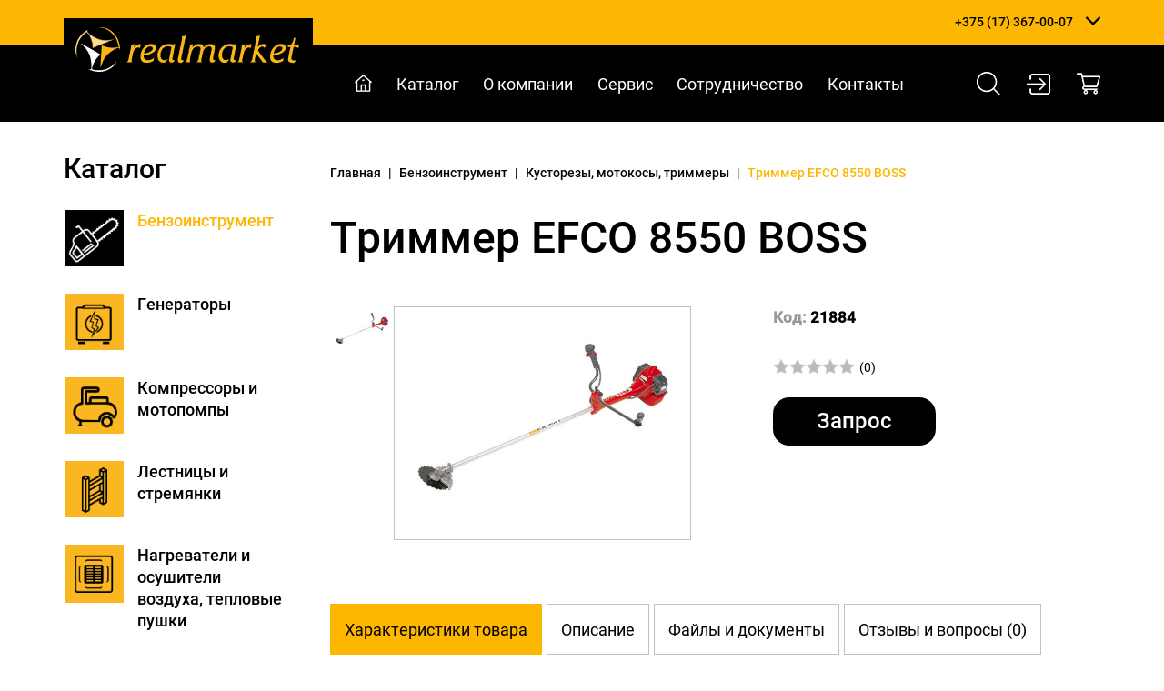

--- FILE ---
content_type: text/html; charset=utf-8
request_url: https://realmarket.by/benzoinstrument/kustorezyi-motokosyi-trimmeryi/trimmer-efco-8550-boss
body_size: 11526
content:
<!DOCTYPE html>


<html lang="ru" xmlns="http://www.w3.org/1999/xhtml" xml:lang="ru">
  <head>
    <title>
    
    Триммер EFCO 8550 BOSS - Realmarket.by
    
    </title>
    <meta http-equiv="Content-Type" content="text/html; charset=utf-8" />
    <meta name="Description" content=""/>
    <meta name="Keywords" content=""/>
    <meta name="viewport" content="width=device-width, initial-scale=1, maximum-scale=1, user-scalable=yes" />
    <link rel="shortcut icon" href="/static/images/favicon.ico" type="image/x-icon" />
    

    
    
    <link rel="stylesheet" href="/static/css/main.css?1671643802.0" />

    
    
    
    
    
    
    
    
    
    
    
    
    
    
    
    
    
    <meta name="yandex-verification" content="5e0aa42ba5b70cd5" />
    
    
    
    
    
    

    

  </head>
  <body class="page__inner page__catitem">

      <div class="head">
        
<div class="block__head">
  <div class="block__head__wrapper">
  
    
<div class="block__head__mobile_menu">
  <div class="block__head__mobile_menu__wrapper">
  
    <div class="block__head__mobile_menu__button"></div>

  </div>
</div>

    
<div class="block__head__logo">
  <div class="block__head__logo__wrapper">
  
    <a href="/" title="Realmarket.by" class="block__head__logo__link">
        <img src="/files/page/1/logo-realmarket.png" alt="">
    </a>

  </div>
</div>

    
<div class="block__head__phones">
  <div class="block__head__phones__wrapper">
  
    
        
    <div class="block__head__phones__items">
        <div class="block__head__phones__items__wrapper">
            
            <div class="block__head__phones__item">
                <a href="tel:+375173670007">+375 (17) 367-00-07</a>
            </div>
            
    
        
            <div class="block__head__phones__item">
                <a href="tel:+375296085656">+375 (29) 608-56-56</a>
            </div>
            
    
        
            <div class="block__head__phones__item">
                <a href="tel:+375295253575">+375 (29) 525-35-75</a>
            </div>
            

                
            <div class="block__head__phones__item">
                <a href="mailto:info@realmarket.by">info@realmarket.by</a>
            </div>
                

        </div>
    </div>
        
    

  </div>
</div>

    
<div class="block__head__tools">
  <div class="block__head__tools__wrapper">
  
    <div class="block__head__tools__items">
        <div class="block__head__tools__item">

            <a href="/search" class="icon__search" title="Искать" role='modal_open' modal="modal__search"></a>
        </div>
        <div class="block__head__tools__item">
            
            <a href="/users/login/" class="block__head__tools__user__login__link icon__login" title="Вход в личный кабинет"></a>
            
<div class="block__head__user_login_form">
  <div class="block__head__user_login_form__wrapper">
  
    <form action="/users/login/" method="post" class="header-login-form form" >
        <div class="triangle"></div>
        <input type="hidden" name="next" value="/benzoinstrument/kustorezyi-motokosyi-trimmeryi/trimmer-efco-8550-boss">
        <input type='hidden' name='csrfmiddlewaretoken' value='U7rxiQCBmuj0zXWA7h9fhT3kK3uufXeW7kMFWufyIyfJgd5tR1bRKttZ1KHDcw3J' />
        <div class="form-group">
            <label class="required" for="id_username">УНП (логин)</label>
            <input id="id_username" maxlength="254" name="username" type="text" placeholder="" required="required"/>
        </div>
        <div class="form-group">
            <label class=" required" for="id_password">Пароль</label>
            <input id="id_password" name="password" type="password" placeholder="" required="required"/>
        </div>
        <div class="form-group block__head__user_login_form__register_login">
            <a href="/users/register/" class="block__head__user_login_form__register__link">Регистрация</a>
            <button type="submit" class="btn btn-primary block__head__user_login_form__login__button">Войти</button>
        </div>
    </form>

  </div>
</div>

            
        </div>
        <div class="block__head__tools__item">
            <div class="block__head__tools__item__shopcart">
                <a href="/shopcart" class="icon__shopcart" title="Корзина"></a>
                <div class="block__head__tools__item__shopcart__count">
                    0
                </div>
            </div>
        </div>
    </div>

  </div>
</div>


  </div>
</div>

        
<div class="block__head_2">
  <div class="block__head_2__wrapper">
  
    

    
    
    
        
<div class="block__head__menu">
  <div class="block__head__menu__wrapper">
  
    <div class="block__head__menu__items">
    
        <div class="block__head__menu__item" data-id="2">
            <a href="/" class="block__head__menu__link block__head__menu__link__start_page" data-id="2" title="Главная">
                Главная
            </a>
        </div>
    
        <div class="block__head__menu__item" data-id="3">
            <a href="/katalog" class="block__head__menu__link block__head__menu__link__catalog" data-id="3" title="Каталог">
                Каталог
            </a>
        </div>
    
        <div class="block__head__menu__item" data-id="4">
            <a href="/o-kompanii" class="block__head__menu__link block__head__menu__link__about" data-id="4" title="О компании">
                О компании
            </a>
        </div>
    
        <div class="block__head__menu__item" data-id="5">
            <a href="/servis" class="block__head__menu__link block__head__menu__link__page" data-id="5" title="Сервис">
                Сервис
            </a>
        </div>
    
        <div class="block__head__menu__item" data-id="6">
            <a href="/sotrudnichestvo" class="block__head__menu__link block__head__menu__link__page" data-id="6" title="Сотрудничество">
                Сотрудничество
            </a>
        </div>
    
        <div class="block__head__menu__item" data-id="7">
            <a href="/kontakty" class="block__head__menu__link block__head__menu__link__contact" data-id="7" title="Контакты">
                Контакты
            </a>
        </div>
    
    </div>

  </div>
</div>

    
    


    
<div class="block__head__tools">
  <div class="block__head__tools__wrapper">
  
    <div class="block__head__tools__items">
        <div class="block__head__tools__item">

            <a href="/search" class="icon__search" title="Искать" role='modal_open' modal="modal__search"></a>
        </div>
        <div class="block__head__tools__item">
            
            <a href="/users/login/" class="block__head__tools__user__login__link icon__login" title="Вход в личный кабинет"></a>
            
<div class="block__head__user_login_form">
  <div class="block__head__user_login_form__wrapper">
  
    <form action="/users/login/" method="post" class="header-login-form form" >
        <div class="triangle"></div>
        <input type="hidden" name="next" value="/benzoinstrument/kustorezyi-motokosyi-trimmeryi/trimmer-efco-8550-boss">
        <input type='hidden' name='csrfmiddlewaretoken' value='U7rxiQCBmuj0zXWA7h9fhT3kK3uufXeW7kMFWufyIyfJgd5tR1bRKttZ1KHDcw3J' />
        <div class="form-group">
            <label class="required" for="id_username">УНП (логин)</label>
            <input id="id_username" maxlength="254" name="username" type="text" placeholder="" required="required"/>
        </div>
        <div class="form-group">
            <label class=" required" for="id_password">Пароль</label>
            <input id="id_password" name="password" type="password" placeholder="" required="required"/>
        </div>
        <div class="form-group block__head__user_login_form__register_login">
            <a href="/users/register/" class="block__head__user_login_form__register__link">Регистрация</a>
            <button type="submit" class="btn btn-primary block__head__user_login_form__login__button">Войти</button>
        </div>
    </form>

  </div>
</div>

            
        </div>
        <div class="block__head__tools__item">
            <div class="block__head__tools__item__shopcart">
                <a href="/shopcart" class="icon__shopcart" title="Корзина"></a>
                <div class="block__head__tools__item__shopcart__count">
                    0
                </div>
            </div>
        </div>
    </div>

  </div>
</div>


  </div>
</div>

      </div>

      <div class="main">
        

        
        

    
    
        
<div class="block__categories">
  <div class="block__categories__wrapper">
  
    <div class="block__categories__title">
        <span>Каталог</span>
    </div>
    <div class="block__categories__items">
        <div class="block__categories__items__wrapper">
        
            

            <div class="block__categories__item" data-id="136919">
                <div class="block__categories__item__wrapper" data-id="136919">
                    <a href="/benzoinstrument" class="block__categories__link block__categories__link__catsect" data-id="136919" title="Бензоинструмент">
                        <div class="block__categories__item__image">
                            
                            <img src="/files/page/136919/ico-benzoinstrument.png" />
                            
                            
                            <img src="/files/page/136919/ico-benzoinstrument-hover.png" />
                            
                        </div>
                        <div class="block__categories__item__title">
                        Бензоинструмент
                        </div>
                    </a>
                </div>
            </div>
        
            

            <div class="block__categories__item" data-id="136920">
                <div class="block__categories__item__wrapper" data-id="136920">
                    <a href="/generatoryi" class="block__categories__link block__categories__link__catsect" data-id="136920" title="Генераторы">
                        <div class="block__categories__item__image">
                            
                            <img src="/files/page/136920/ico-generatory.png" />
                            
                            
                            <img src="/files/page/136920/ico-generatory-hover.png" />
                            
                        </div>
                        <div class="block__categories__item__title">
                        Генераторы
                        </div>
                    </a>
                </div>
            </div>
        
            

            <div class="block__categories__item" data-id="136921">
                <div class="block__categories__item__wrapper" data-id="136921">
                    <a href="/kompressoryi-i-motopompyi" class="block__categories__link block__categories__link__catsect" data-id="136921" title="Компрессоры и мотопомпы">
                        <div class="block__categories__item__image">
                            
                            <img src="/files/page/136921/ico-kompressory-i-motopompy.png" />
                            
                            
                            <img src="/files/page/136921/ico-kompressory-i-motopompy-hover.png" />
                            
                        </div>
                        <div class="block__categories__item__title">
                        Компрессоры и мотопомпы
                        </div>
                    </a>
                </div>
            </div>
        
            

            <div class="block__categories__item" data-id="136922">
                <div class="block__categories__item__wrapper" data-id="136922">
                    <a href="/lestnitsyi-i-stremyanki" class="block__categories__link block__categories__link__catsect" data-id="136922" title="Лестницы и стремянки">
                        <div class="block__categories__item__image">
                            
                            <img src="/files/page/136922/ico-lestnitsy-i-stremyanki.png" />
                            
                            
                            <img src="/files/page/136922/ico-lestnitsy-i-stremyanki-hover.png" />
                            
                        </div>
                        <div class="block__categories__item__title">
                        Лестницы и стремянки
                        </div>
                    </a>
                </div>
            </div>
        
            

            <div class="block__categories__item" data-id="136923">
                <div class="block__categories__item__wrapper" data-id="136923">
                    <a href="/nagrevateli-i-osushiteli-vozduha-teplovyie-pushki" class="block__categories__link block__categories__link__catsect" data-id="136923" title="Нагреватели и осушители воздуха, тепловые пушки">
                        <div class="block__categories__item__image">
                            
                            <img src="/files/page/136923/ico-nagrevateli-i-osushiteli-vozduha-teplovyie-pushki.png" />
                            
                            
                            <img src="/files/page/136923/ico-nagrevateli-i-osushiteli-vozduha-teplovyie-pushki-hover.png" />
                            
                        </div>
                        <div class="block__categories__item__title">
                        Нагреватели и осушители воздуха, тепловые пушки
                        </div>
                    </a>
                </div>
            </div>
        
            

            <div class="block__categories__item" data-id="136924">
                <div class="block__categories__item__wrapper" data-id="136924">
                    <a href="/osnastka-i-rashodnyie-materialyi" class="block__categories__link block__categories__link__catsect" data-id="136924" title="Оснастка и расходные материалы">
                        <div class="block__categories__item__image">
                            
                            <img src="/files/page/136924/ico-rashodnyie-materialyi-i-osnastka.png" />
                            
                            
                            <img src="/files/page/136924/ico-rashodnyie-materialyi-i-osnastka-hover.png" />
                            
                        </div>
                        <div class="block__categories__item__title">
                        Оснастка и расходные материалы
                        </div>
                    </a>
                </div>
            </div>
        
            

            <div class="block__categories__item" data-id="136925">
                <div class="block__categories__item__wrapper" data-id="136925">
                    <a href="/pnevmaticheskoe-i-gidravlicheskoe-oborudovanie" class="block__categories__link block__categories__link__catsect" data-id="136925" title="Пневматическое и гидравлическое оборудование">
                        <div class="block__categories__item__image">
                            
                            <img src="/files/page/136925/ico-pnevmaticheskoe-i-gidravlicheskoe-oborudovanie.png" />
                            
                            
                            <img src="/files/page/136925/ico-pnevmaticheskoe-i-gidravlicheskoe-oborudovanie-hover.png" />
                            
                        </div>
                        <div class="block__categories__item__title">
                        Пневматическое и гидравлическое оборудование
                        </div>
                    </a>
                </div>
            </div>
        
            

            <div class="block__categories__item" data-id="136926">
                <div class="block__categories__item__wrapper" data-id="136926">
                    <a href="/ruchnoj-i-stolyarno-slesarnyij-instrument" class="block__categories__link block__categories__link__catsect" data-id="136926" title="Ручной и столярно-слесарный инструмент">
                        <div class="block__categories__item__image">
                            
                            <img src="/files/page/136926/ico-ruchnoj-instrument.png" />
                            
                            
                            <img src="/files/page/136926/ico-ruchnoj-instrument-hover.png" />
                            
                        </div>
                        <div class="block__categories__item__title">
                        Ручной и столярно-слесарный инструмент
                        </div>
                    </a>
                </div>
            </div>
        
            

            <div class="block__categories__item" data-id="136927">
                <div class="block__categories__item__wrapper" data-id="136927">
                    <a href="/svarochnoe-oborudovanie-i-materialyi" class="block__categories__link block__categories__link__catsect" data-id="136927" title="Сварочное оборудование и материалы">
                        <div class="block__categories__item__image">
                            
                            <img src="/files/page/136927/icon-svarka.png" />
                            
                            
                            <img src="/files/page/136927/icon-svarka-hover.png" />
                            
                        </div>
                        <div class="block__categories__item__title">
                        Сварочное оборудование и материалы
                        </div>
                    </a>
                </div>
            </div>
        
            

            <div class="block__categories__item" data-id="136928">
                <div class="block__categories__item__wrapper" data-id="136928">
                    <a href="/sredstva-individualnoj-zaschityi" class="block__categories__link block__categories__link__catsect" data-id="136928" title="Средства индивидуальной защиты">
                        <div class="block__categories__item__image">
                            
                            <img src="/files/page/136928/ico-sredstva-individualnoj-zaschity.png" />
                            
                            
                            <img src="/files/page/136928/ico-sredstva-individualnoj-zaschity-hover.png" />
                            
                        </div>
                        <div class="block__categories__item__title">
                        Средства индивидуальной защиты
                        </div>
                    </a>
                </div>
            </div>
        
            

            <div class="block__categories__item" data-id="136929">
                <div class="block__categories__item__wrapper" data-id="136929">
                    <a href="/stroitelnoe-oborudovanie" class="block__categories__link block__categories__link__catsect" data-id="136929" title="Строительное оборудование">
                        <div class="block__categories__item__image">
                            
                            <img src="/files/page/136929/ico-stroitelnoe-oborudovanie.png" />
                            
                            
                            <img src="/files/page/136929/ico-stroitelnoe-oborudovanie-hover.png" />
                            
                        </div>
                        <div class="block__categories__item__title">
                        Строительное оборудование
                        </div>
                    </a>
                </div>
            </div>
        
            

            <div class="block__categories__item" data-id="136930">
                <div class="block__categories__item__wrapper" data-id="136930">
                    <a href="/elektroinstrument" class="block__categories__link block__categories__link__catsect" data-id="136930" title="Электроинструмент">
                        <div class="block__categories__item__image">
                            
                            <img src="/files/page/136930/ico-elektroinstrument.png" />
                            
                            
                            <img src="/files/page/136930/ico-elektroinstrument-hover.png" />
                            
                        </div>
                        <div class="block__categories__item__title">
                        Электроинструмент
                        </div>
                    </a>
                </div>
            </div>
        
        </div>
    </div>

  </div>
</div>

    


        

        

        

        
          
<div class="block__breadcrumbs">
  <div class="block__breadcrumbs__wrapper">
  

    <div class="block__breadcrumbs__items" itemscope itemtype="https://schema.org/BreadcrumbList">
        <div class="block__breadcrumbs__items__wrapper">
            <div class="block__breadcrumbs__item" itemprop="itemListElement" itemscope itemtype="https://schema.org/ListItem">
                <a href="/" title="Главная" itemprop="item">
                    <span itemprop="name">Главная</span>
                    <meta itemprop="position" content="1" />
                </a>
            </div>
            
            <div class="block__breadcrumbs__delimiter">
                |
            </div>
            
        
            <div class="block__breadcrumbs__item" itemprop="itemListElement" itemscope itemtype="https://schema.org/ListItem">
                <a href="/benzoinstrument" title="Бензоинструмент" itemprop="item">
                    <span itemprop="name">Бензоинструмент</span>
                    <meta itemprop="position" content="2" />
                </a>
            </div>
            
            <div class="block__breadcrumbs__delimiter">
                |
            </div>
            
        
            <div class="block__breadcrumbs__item" itemprop="itemListElement" itemscope itemtype="https://schema.org/ListItem">
                <a href="/benzoinstrument/kustorezyi-motokosyi-trimmeryi" title="Кусторезы, мотокосы, триммеры" itemprop="item">
                    <span itemprop="name">Кусторезы, мотокосы, триммеры</span>
                    <meta itemprop="position" content="3" />
                </a>
            </div>
            
            <div class="block__breadcrumbs__delimiter">
                |
            </div>
            
        
            <div class="block__breadcrumbs__item" itemprop="itemListElement" itemscope itemtype="https://schema.org/ListItem">
                <a href="/benzoinstrument/kustorezyi-motokosyi-trimmeryi/trimmer-efco-8550-boss" title="Триммер EFCO 8550 BOSS" itemprop="item" class="active">
                    <span itemprop="name">Триммер EFCO 8550 BOSS</span>
                    <meta itemprop="position" content="4" />
                </a>
            </div>
            
        
        
        </div>
    </div>



  </div>
</div>

        

        <div class="block__content">
          <div class="block__content__wrapper">
            
<div class="block__scms_controls">
  <div class="block__scms_controls__wrapper">
  

  


  </div>
</div>

            <div class="block__content__title">
              <h1>Триммер EFCO 8550 BOSS</h1>
            </div>


            

  
  <!-- page-catitem.html:after_title -->
  

  

  
  

  
  <!-- ~ page-catitem.html:after_title -->


            <div class="block__content__body">
            
  <!-- page-catitem.html:content -->
<div class="page__catitem" itemscope itemtype="https://schema.org/Product">
    <div class="page__catitem__wrapper">

        <meta itemprop="name" content="Триммер EFCO 8550 BOSS" />
        <link itemprop="url" href="/benzoinstrument/kustorezyi-motokosyi-trimmeryi/trimmer-efco-8550-boss" />
        <meta itemprop="sku" content="" />
        <div itemprop="aggregateRating" itemscope itemtype="http://schema.org/AggregateRating">
            <span itemprop="ratingValue" content="5">
            <span itemprop="reviewCount" content="">
        </div>
        <meta itemprop="brand" content="China" />
        <meta itemprop="category" content="" />
        <div itemprop="offers" itemscope itemtype="https://schema.org/Offer">
            <meta itemprop="priceCurrency" content="BYN" />
            <meta itemprop="price" content="10.8" />
            <link itemprop="availability" href="https://schema.org/InStock" />
            <link itemprop="url" href="/benzoinstrument/kustorezyi-motokosyi-trimmeryi/trimmer-efco-8550-boss" />
            <meta itemprop="priceValidUntil" content="2050-01-01" />
        </div>

    
        <div class="page__catitem__header">

            <div class="page__catitem__images">
              <div class="page__catitem__images__wrapper">

                  <div class="page__catitem__image">
                    <div class="page__catitem__image__wrapper">
                        

                        <a href="" class="page__catitem__image__link" data-index="0" style="max-width: 327px">
                        
                          <img src="/files/cache/c7/a8/c7a835fff1268bb8e168ee860f10d122.jpg" alt="" itemprop="image" />
                        
                        </a>
                    </div>
                  </div>

                  <div class="page__catitem__images__previews">
                      
                      
                      
                      <div class="page__catitem__images__preview active">
                        <a href="/files/cache/c7/a8/c7a835fff1268bb8e168ee860f10d122.jpg" class="page__catitem__images__preview__link active" title="" data-index="0">
                          <img src="/files/cache/46/94/46944f65e7a8f691668d5478efa1e73a.jpg" height="60" alt="" data-src-big="/files/cache/c7/a8/c7a835fff1268bb8e168ee860f10d122.jpg" title="">
                        </a>
                      </div>
                      
                      
                      
                  </div>

              </div>
            </div>

            <div class="page__catitem__info">
              

              
              <div class="page__catitem__short_description">
                
              </div>
              

              

              
              <div class="page__catitem__marking">
                Код: <b>21884</b>
              </div>
              

              

              
              <br>
              

              <div class="page__catitem__rating">
                <div class="page__catitem__rating__stars" style="margin-right: 5px">
                  
<div class="block__rating">
  <div class="block__rating__wrapper">
  
    
        
        <div class="block__rating__stars">
            
            <span data-rate="1" data-page_id="137706" class="block__rating__star "></span>
            
            <span data-rate="2" data-page_id="137706" class="block__rating__star "></span>
            
            <span data-rate="3" data-page_id="137706" class="block__rating__star "></span>
            
            <span data-rate="4" data-page_id="137706" class="block__rating__star "></span>
            
            <span data-rate="5" data-page_id="137706" class="block__rating__star "></span>
            
        </div>


  </div>
</div>

                </div>
                <div class="page__catitem__rating__title">
                  (0)
                </div>
              </div>

              <br>

              <div class="page__catitem__order">
                  

    
    <span class="not_in_stock">
        
        <a href="/benzoinstrument/kustorezyi-motokosyi-trimmeryi/trimmer-efco-8550-boss?request=1" title="Запрос" class="button__add_to_shopcart">
            Запрос
        </a>

    </span>

    

              </div>
              

            </div>
        </div>



        <div class="page__catitem__tabs">

          <div class="page__catitem__tabs__tab active" data-target="#page__catitem__chars" data-role="tab_switcher">
            Характеристики товара
          </div>
          <div class="page__catitem__tabs__body active page__catitem__chars" id="page__catitem__chars">
            
            
            <div class="page__catitem__item__params">
    
    <div class="page__catitem__item__params__item">
        <div class="page__catitem__item__params__item__name">
         Номинальная потребляемая мощность, Вт
        </div>
        <div class="page__catitem__item__params__item__delimeter">
        :
        </div>
        <div class="page__catitem__item__params__item__value">
        
          
        
        </div>
    </div>
    
    <div class="page__catitem__item__params__item">
        <div class="page__catitem__item__params__item__name">
         Тип двигателя
        </div>
        <div class="page__catitem__item__params__item__delimeter">
        :
        </div>
        <div class="page__catitem__item__params__item__value">
        
          
        
        </div>
    </div>
    
    <div class="page__catitem__item__params__item">
        <div class="page__catitem__item__params__item__name">
         Ширина обработки,мм
        </div>
        <div class="page__catitem__item__params__item__delimeter">
        :
        </div>
        <div class="page__catitem__item__params__item__value">
        
          
        
        </div>
    </div>
    
    <div class="page__catitem__item__params__item">
        <div class="page__catitem__item__params__item__name">
         Расположение двигателя
        </div>
        <div class="page__catitem__item__params__item__delimeter">
        :
        </div>
        <div class="page__catitem__item__params__item__value">
        
          
        
        </div>
    </div>
    
    <div class="page__catitem__item__params__item">
        <div class="page__catitem__item__params__item__name">
         Гарантия, мес
        </div>
        <div class="page__catitem__item__params__item__delimeter">
        :
        </div>
        <div class="page__catitem__item__params__item__value">
        
          
        
        </div>
    </div>
    
    <div class="page__catitem__item__params__item">
        <div class="page__catitem__item__params__item__name">
         Диаметр лески max,мм
        </div>
        <div class="page__catitem__item__params__item__delimeter">
        :
        </div>
        <div class="page__catitem__item__params__item__value">
        
          
        
        </div>
    </div>
    
    <div class="page__catitem__item__params__item">
        <div class="page__catitem__item__params__item__name">
         Тип режущего инструмента
        </div>
        <div class="page__catitem__item__params__item__delimeter">
        :
        </div>
        <div class="page__catitem__item__params__item__value">
        
          
        
        </div>
    </div>
    
</div>

          </div>

          <div class="page__catitem__tabs__tab" data-target="#page__catitem__description" data-role="tab_switcher">
            Описание
          </div>
          <div class="page__catitem__tabs__body page__catitem__description" id="page__catitem__description">
            проф., 2,1кВт, 52,5см.куб., нож+леска, 2ухплечный ремень
          </div>

          <div class="page__catitem__tabs__tab" data-target="#page__catitem__attachments" data-role="tab_switcher">
            Файлы и документы
          </div>
          <div class="page__catitem__tabs__body page__catitem__attachments" id="page__catitem__attachments">
            
          </div>

          <div class="page__catitem__tabs__tab" data-target="#page__catitem__reviews" data-role="tab_switcher">
            Отзывы и вопросы (0)
          </div>
          <div class="page__catitem__tabs__body page__catitem__reviews" id="page__catitem__reviews">

            <div class="page__catitem__rating">
              <div class="page__catitem__rating__title">
                Оценка: <b>Триммер EFCO 8550 BOSS</b> &nbsp;
              </div>
              <div class="page__catitem__rating__stars" style="margin-right: 5px">
                
<div class="block__rating">
  <div class="block__rating__wrapper">
  
    
        
        <div class="block__rating__stars">
            
            <span data-rate="1" data-page_id="137706" class="block__rating__star "></span>
            
            <span data-rate="2" data-page_id="137706" class="block__rating__star "></span>
            
            <span data-rate="3" data-page_id="137706" class="block__rating__star "></span>
            
            <span data-rate="4" data-page_id="137706" class="block__rating__star "></span>
            
            <span data-rate="5" data-page_id="137706" class="block__rating__star "></span>
            
        </div>


  </div>
</div>

              </div>
              <div class="page__catitem__rating__title">
                (0)
              </div>
            </div>

            <br>
            <br>


            
              

<div class="block__reviews">
	<div id="reviews" class="block__reviews__title">Отзывы</div>

	<div class="block__reviews__empty">Пока нет отзывов</div>

</div>
              
<div class="block__reviews__add">
	<div class="block__reviews__add__title "><span class="expand-review-form" data-target="#review-form">Оставить свой отзыв:</span>
	</div>

	
	<div class="block__reviews__add__form" id="review-form">

		<form method="POST"  class="page__contact__form form" action="?review=add#review-form">
			<input type='hidden' name='csrfmiddlewaretoken' value='U7rxiQCBmuj0zXWA7h9fhT3kK3uufXeW7kMFWufyIyfJgd5tR1bRKttZ1KHDcw3J' />
			
			<div class="form__row">
				<div class="form__label required">
					<label for="id_review-username">Имя:</label>
				</div>
			</div>

			<div class="form__row">
				<div class="form__item">
					<input type="text" name="review-username" maxlength="64" required id="id_review-username" />
					
				</div>
			</div>
			
			<div class="form__row">
				<div class="form__label required">
					<label for="id_review-phone">Телефон:</label>
				</div>
			</div>

			<div class="form__row">
				<div class="form__item">
					<input type="text" name="review-phone" maxlength="64" required id="id_review-phone" />
					
				</div>
			</div>
			
			<div class="form__row">
				<div class="form__label required">
					<label for="id_review-text">Сообщение:</label>
				</div>
			</div>

			<div class="form__row">
				<div class="form__item">
					<textarea name="review-text" cols="100" rows="10" required id="id_review-text">
</textarea>
					
				</div>
			</div>
			
			<div class="form__row">
				<div class="form__label required">
					<label for="id_review-rating">Ваша оценка:</label>
				</div>
			</div>

			<div class="form__row">
				<div class="form__item">
					<select name="review-rating" id="id_review-rating">
  <option value="5" selected>5</option>

  <option value="4">4</option>

  <option value="3">3</option>

  <option value="2">2</option>

  <option value="1">1</option>

</select>
					
				</div>
			</div>
			

			<div class="block__reviews__add__title">
				<div class="block__reviews__add__rating element__rating__stars">
					
					<span data-rate="1" data-page_id="" class="block__reviews__add__rating__star active"></span>
					
					<span data-rate="2" data-page_id="" class="block__reviews__add__rating__star active"></span>
					
					<span data-rate="3" data-page_id="" class="block__reviews__add__rating__star active"></span>
					
					<span data-rate="4" data-page_id="" class="block__reviews__add__rating__star active"></span>
					
					<span data-rate="5" data-page_id="" class="block__reviews__add__rating__star active"></span>
					
				</div>
			</div>

			<div class="form__row">
				<div class="form__item form__button">
					<input type="submit" name="review-send" value="Отправить">
				</div>
			</div>
		</form>
	</div>
	
</div>
            

          </div>

        </div>

        <div class="page__catitem__body">

            <div class="page__catitem__body__description" itemprop="description">
            
            </div>

        </div>

        <br>
        <br>

        


    

    

  </div>
</div>

            </div>

            
            <div class="block__content__children">
                
                  
                
            </div>
            

            <div class="block__content__body__after">
  				  
              
            
            </div>

            
    
        
<div class="block__manager">
  <div class="block__manager__wrapper">
  
    

    
    <div class="block__manager__image">
        
    </div>

        
    <div class="block__manager__text">
        С Вами работает специалист
    </div>
        

    <div class="block__manager__name">
        Анастасия
    </div>

        
    <div class="block__manager__phone">
    тел. +375 (29) 608-56-56
    </div>
        

    

  </div>
</div>

    


            
              
              <div class="block__content__footer">
                

    


                
                

    
    
        
<div class="block__offers__new">
  <div class="block__offers__new__wrapper">
  

    
    <div class="block__offers__new__title">
        
Новые товары

    </div>
    

    
    <div class="block__offers__new__content">
        
    
        
  

  
    <div class="block__offers__new__items">
        <div class="block__offers__new__items__wrapper owl-carousel">
  

  <div class="block__offers__new__item has_image" data-id="185137">
      <div class="block__offers__new__item__wrapper" data-id="185137">

        

        <a href="/elektroinstrument/shurupovertyi/akkumulyatornyie-shurupovertyi/akkumulyatornyie-shurupovertyi-zubr/akkum-shurupovert-zda-12-li-kn10mm-2akk-15ach-12-v--kejs-s-aksessuarami-zubr" class="block__offers__new__link block__offers__new__link__catitem" data-id="185137" title="Аккум. шуруповерт ЗДА-12-Ли-КН,10мм, (2акк, 1,5А/ч) 12 В + кейс с аксессуарами (ЗУБР)" >
              <div class="block__offers__new__item__image">
          
                  <img src="/files/cache/c3/c1/c3c17d27bf302851a7d2decfb35dece4.jpg" alt=""/>
          
              </div>
              <div class="block__offers__new__item__title">
                Аккум. шуруповерт ЗДА-12-Ли-КН,10мм, (2акк, 1,5А/ч) 12 В + кейс с аксессуарами (ЗУБР)
              </div>
              
              <div class="block__offers__new__item__marking">
                  Код: 26326
              </div>
              <div class="block__offers__new__item__price">
                  

    
    
    

              </div>
              <div class="block__offers__new__item__order">
                  <span class="block__offers__new__item__order__link">Подробнее</span>
              </div>
        </a>
      </div>
  </div>


  
  




    
        
  

  

  <div class="block__offers__new__item has_image" data-id="181853">
      <div class="block__offers__new__item__wrapper" data-id="181853">

        

        <a href="/elektroinstrument/shurupovertyi/akkumulyatornyie-shurupovertyi/akkumulyatornyie-shurupovertyi-zubr/akkum-shurupovert-zda-108-li-kn-10mm-2akk-15ach-108-v--sumka-s-aksessuarami-zubr" class="block__offers__new__link block__offers__new__link__catitem" data-id="181853" title="Аккум. шуруповерт ЗДА-10,8-Ли-КН, 10мм, (2акк, 1,5А/ч) 10,8 В + сумка с аксессуарами (ЗУБР)" >
              <div class="block__offers__new__item__image">
          
                  <img src="/files/cache/bc/3c/bc3c571afe8b0d9653454d6e4dbfb077.jpg" alt=""/>
          
              </div>
              <div class="block__offers__new__item__title">
                Аккум. шуруповерт ЗДА-10,8-Ли-КН, 10мм, (2акк, 1,5А/ч) 10,8 В + сумка с аксессуарами (ЗУБР)
              </div>
              
              <div class="block__offers__new__item__marking">
                  Код: 26323
              </div>
              <div class="block__offers__new__item__price">
                  

    
    
    

              </div>
              <div class="block__offers__new__item__order">
                  <span class="block__offers__new__item__order__link">Подробнее</span>
              </div>
        </a>
      </div>
  </div>


  
  




    
        
  

  

  <div class="block__offers__new__item has_image" data-id="179434">
      <div class="block__offers__new__item__wrapper" data-id="179434">

        

        <a href="/svarochnoe-oborudovanie-i-materialyi/elektrodyi-svarochnyie/elektrodyi-svaroch-tsl-11-tm-monolit-d4mm-1kg" class="block__offers__new__link block__offers__new__link__catitem" data-id="179434" title="Электроды свароч. ЦЛ-11, ТМ "Монолит д.4мм (1кг)" >
              <div class="block__offers__new__item__image">
          
                  <img src="/files/cache/d2/da/d2dacbe69fd245360bd03958097ee2ac.jpg" alt=""/>
          
              </div>
              <div class="block__offers__new__item__title">
                Электроды свароч. ЦЛ-11, ТМ "Монолит д.4мм (1кг)
              </div>
              
              <div class="block__offers__new__item__marking">
                  Код: 26911
              </div>
              <div class="block__offers__new__item__price">
                  

    
    
    

              </div>
              <div class="block__offers__new__item__order">
                  <span class="block__offers__new__item__order__link">Подробнее</span>
              </div>
        </a>
      </div>
  </div>


  
  




    
        
  

  

  <div class="block__offers__new__item has_image" data-id="179417">
      <div class="block__offers__new__item__wrapper" data-id="179417">

        

        <a href="/svarochnoe-oborudovanie-i-materialyi/elektrodyi-svarochnyie/elektrodyi-svaroch-mr-3-plazma-d4mm-5kg" class="block__offers__new__link block__offers__new__link__catitem" data-id="179417" title="Электроды свароч. МР-3, Плазма д.4мм (5кг)" >
              <div class="block__offers__new__item__image">
          
                  <img src="/files/cache/20/be/20be10c07a80ef382beb618845e87b93.jpg" alt=""/>
          
              </div>
              <div class="block__offers__new__item__title">
                Электроды свароч. МР-3, Плазма д.4мм (5кг)
              </div>
              
              <div class="block__offers__new__item__marking">
                  Код: 25285
              </div>
              <div class="block__offers__new__item__price">
                  

    
    
    

              </div>
              <div class="block__offers__new__item__order">
                  <span class="block__offers__new__item__order__link">Подробнее</span>
              </div>
        </a>
      </div>
  </div>


  
  




    
        
  

  

  <div class="block__offers__new__item has_image" data-id="179411">
      <div class="block__offers__new__item__wrapper" data-id="179411">

        

        <a href="/svarochnoe-oborudovanie-i-materialyi/elektrodyi-svarochnyie/elektrodyi-svaroch-leztsch-4-4mm" class="block__offers__new__link block__offers__new__link__catitem" data-id="179411" title="Электроды свароч. ЛЭЗЦЧ-4 (4мм)" >
              <div class="block__offers__new__item__image">
          
                  <img src="/files/cache/4b/0c/4b0cc105e577ef24ce0861d289374f8f.jpg" alt=""/>
          
              </div>
              <div class="block__offers__new__item__title">
                Электроды свароч. ЛЭЗЦЧ-4 (4мм)
              </div>
              
              <div class="block__offers__new__item__marking">
                  Код: 24433
              </div>
              <div class="block__offers__new__item__price">
                  

    
    
    

              </div>
              <div class="block__offers__new__item__order">
                  <span class="block__offers__new__item__order__link">Подробнее</span>
              </div>
        </a>
      </div>
  </div>


  
  




    
        
  

  

  <div class="block__offers__new__item has_image" data-id="179410">
      <div class="block__offers__new__item__wrapper" data-id="179410">

        

        <a href="/svarochnoe-oborudovanie-i-materialyi/elektrodyi-svarochnyie/elektrodyi-svaroch-leztsch-4-3mm" class="block__offers__new__link block__offers__new__link__catitem" data-id="179410" title="Электроды свароч. ЛЭЗЦЧ-4 (3мм)" >
              <div class="block__offers__new__item__image">
          
                  <img src="/files/cache/44/1f/441f53ac0fbe423c94952ab8f1641b0c.jpg" alt=""/>
          
              </div>
              <div class="block__offers__new__item__title">
                Электроды свароч. ЛЭЗЦЧ-4 (3мм)
              </div>
              
              <div class="block__offers__new__item__marking">
                  Код: 24337
              </div>
              <div class="block__offers__new__item__price">
                  

    
    
    

              </div>
              <div class="block__offers__new__item__order">
                  <span class="block__offers__new__item__order__link">Подробнее</span>
              </div>
        </a>
      </div>
  </div>


  
  




    
        
  

  

  <div class="block__offers__new__item has_image" data-id="179409">
      <div class="block__offers__new__item__wrapper" data-id="179409">

        

        <a href="/svarochnoe-oborudovanie-i-materialyi/elektrodyi-svarochnyie/elektrodyi-svaroch-lezmr-3-5mm" class="block__offers__new__link block__offers__new__link__catitem" data-id="179409" title="Электроды свароч. ЛЭЗМР-3 (5мм)" >
              <div class="block__offers__new__item__image">
          
                  <img src="/files/cache/da/35/da3550235567a08cd9d437cb0c5fd285.jpg" alt=""/>
          
              </div>
              <div class="block__offers__new__item__title">
                Электроды свароч. ЛЭЗМР-3 (5мм)
              </div>
              
              <div class="block__offers__new__item__marking">
                  Код: 4050
              </div>
              <div class="block__offers__new__item__price">
                  

    
    
    

              </div>
              <div class="block__offers__new__item__order">
                  <span class="block__offers__new__item__order__link">Подробнее</span>
              </div>
        </a>
      </div>
  </div>


  
  




    
        
  

  

  <div class="block__offers__new__item has_image" data-id="179280">
      <div class="block__offers__new__item__wrapper" data-id="179280">

        

        <a href="/svarochnoe-oborudovanie-i-materialyi/reduktoryi-i-manometryi/podogrevatel-uglekislotyi-pu-70" class="block__offers__new__link block__offers__new__link__catitem" data-id="179280" title="Подогреватель углекислоты ПУ-70" >
              <div class="block__offers__new__item__image">
          
                  <img src="/files/cache/ef/e6/efe63e76a387dcb45482a6dbea467896.jpg" alt=""/>
          
              </div>
              <div class="block__offers__new__item__title">
                Подогреватель углекислоты ПУ-70
              </div>
              
              <div class="block__offers__new__item__marking">
                  Код: 3127
              </div>
              <div class="block__offers__new__item__price">
                  

    
    
    

              </div>
              <div class="block__offers__new__item__order">
                  <span class="block__offers__new__item__order__link">Подробнее</span>
              </div>
        </a>
      </div>
  </div>


  
  




    
        
  

  

  <div class="block__offers__new__item has_image" data-id="178928">
      <div class="block__offers__new__item__wrapper" data-id="178928">

        

        <a href="/svarochnoe-oborudovanie-i-materialyi/gorelki-i-rezaki/gorelka-propanovaya-g3u-3-23" class="block__offers__new__link block__offers__new__link__catitem" data-id="178928" title="Горелка пропановая Г3У 3-23" >
              <div class="block__offers__new__item__image">
          
                  <img src="/files/cache/d9/72/d97278259774607c47b3636720566227.jpg" alt=""/>
          
              </div>
              <div class="block__offers__new__item__title">
                Горелка пропановая Г3У 3-23
              </div>
              
              <div class="block__offers__new__item__marking">
                  Код: 11965
              </div>
              <div class="block__offers__new__item__price">
                  

    
    
    

              </div>
              <div class="block__offers__new__item__order">
                  <span class="block__offers__new__item__order__link">Подробнее</span>
              </div>
        </a>
      </div>
  </div>


  
  




    
        
  

  

  <div class="block__offers__new__item has_image" data-id="178858">
      <div class="block__offers__new__item__wrapper" data-id="178858">

        

        <a href="/ruchnoj-i-stolyarno-slesarnyij-instrument/yaschiki-i-poyasa-dlya-instrumentov/yaschiki-i-poyasa-dlya-instrumentov-specialist/yaschik-dlya-instrumenta-plastik-22-specialist-200-22" class="block__offers__new__link block__offers__new__link__catitem" data-id="178858" title="Ящик для инструмента пластик. 22" SPECIALIST (200-22)" >
              <div class="block__offers__new__item__image">
          
                  <img src="/files/cache/34/01/3401649f7da951fefeff8675fad67b90.jpg" alt=""/>
          
              </div>
              <div class="block__offers__new__item__title">
                Ящик для инструмента пластик. 22" SPECIALIST (200-22)
              </div>
              
              <div class="block__offers__new__item__marking">
                  Код: 27451
              </div>
              <div class="block__offers__new__item__price">
                  

    
    
    

              </div>
              <div class="block__offers__new__item__order">
                  <span class="block__offers__new__item__order__link">Подробнее</span>
              </div>
        </a>
      </div>
  </div>


  
  




    
        
  

  

  <div class="block__offers__new__item has_image" data-id="178856">
      <div class="block__offers__new__item__wrapper" data-id="178856">

        

        <a href="/ruchnoj-i-stolyarno-slesarnyij-instrument/yaschiki-i-poyasa-dlya-instrumentov/yaschiki-i-poyasa-dlya-instrumentov-specialist/yaschik-dlya-instrumenta-plastik-16-specialist-200-16" class="block__offers__new__link block__offers__new__link__catitem" data-id="178856" title="Ящик для инструмента пластик. 16" SPECIALIST (200-16)" >
              <div class="block__offers__new__item__image">
          
                  <img src="/files/cache/dd/c9/ddc94adcbd44b08dec5b658e4779233c.jpg" alt=""/>
          
              </div>
              <div class="block__offers__new__item__title">
                Ящик для инструмента пластик. 16" SPECIALIST (200-16)
              </div>
              
              <div class="block__offers__new__item__marking">
                  Код: 27449
              </div>
              <div class="block__offers__new__item__price">
                  

    
    
    

              </div>
              <div class="block__offers__new__item__order">
                  <span class="block__offers__new__item__order__link">Подробнее</span>
              </div>
        </a>
      </div>
  </div>


  
  




    
        
  

  

  <div class="block__offers__new__item has_image" data-id="178850">
      <div class="block__offers__new__item__wrapper" data-id="178850">

        

        <a href="/ruchnoj-i-stolyarno-slesarnyij-instrument/yaschiki-i-poyasa-dlya-instrumentov/yaschiki-i-poyasa-dlya-instrumentov-matrix/yaschik-dlya-instrumenta-metall-484x154x165mm-matrix-906025m" class="block__offers__new__link block__offers__new__link__catitem" data-id="178850" title="Ящик для инструмента металл. 484x154x165mm MATRIX (906025)(М)" >
              <div class="block__offers__new__item__image">
          
                  <img src="/files/cache/57/a1/57a1b00f53fbf6b31343a80ca8c72bbc.jpg" alt=""/>
          
              </div>
              <div class="block__offers__new__item__title">
                Ящик для инструмента металл. 484x154x165mm MATRIX (906025)(М)
              </div>
              
              <div class="block__offers__new__item__marking">
                  Код: 14614
              </div>
              <div class="block__offers__new__item__price">
                  

    
    
    

              </div>
              <div class="block__offers__new__item__order">
                  <span class="block__offers__new__item__order__link">Подробнее</span>
              </div>
        </a>
      </div>
  </div>


  
  




        </div>
    </div>

    

    </div>
    

    



  </div>
</div>

    


                
              </div>
              
            

          </div>
        </div>
        
    
        
<div class="block__manager">
  <div class="block__manager__wrapper">
  
    

    
    <div class="block__manager__image">
        
    </div>

        
    <div class="block__manager__text">
        С Вами работает специалист
    </div>
        

    <div class="block__manager__name">
        Анастасия
    </div>

        
    <div class="block__manager__phone">
    тел. +375 (29) 608-56-56
    </div>
        

    

  </div>
</div>

    

        

        
<div class="block__subscription">
  <div class="block__subscription__wrapper">
  

  <div class="block__subscription__title">
  Подписка на новости
  </div>

  <div class="block__subscription__text">
  Чтобы всегда быть в курсе акций, скидок и
поступлений товаров на склад, подписывайтесь
на наши новости.
  </div>

  
  <form method="get" action="/subscription">
    <div class="block__subscription__form">
      <input type='hidden' name='csrfmiddlewaretoken' value='U7rxiQCBmuj0zXWA7h9fhT3kK3uufXeW7kMFWufyIyfJgd5tR1bRKttZ1KHDcw3J' />

      <input type="email" name="email" maxlength="254" placeholder="Введите ваш email" required id="id_email" />
      
      <button type="submit">Отправить</button>
      

    </div>
  </form>
  

  

  <div class="block__subscription__title">
  Мы в социальных сетях
  </div>

  
<div class="block__social_links">
  <div class="block__social_links__wrapper">
  

  <div class="block__social_links__items">

    

    

    

    

    
    <div class="block__social_links__item">
        <a href="https://instagram.com" title="Instagram" class="block__social_links__icon__instagram" target="_blank"></a>
    </div>
    

    

  </div>


  </div>
</div>


  


  </div>
</div>


        
      </div>

      <div class="footer">
        
        
<div class="block__footer">
  <div class="block__footer__wrapper">
  
    
<div class="block__footer__logo">
  <div class="block__footer__logo__wrapper">
  
    <a href="/" title="Realmarket.by" class="block__footer__logo__link">
        <img src="/files/page/1/logo-realmarket.png" alt="">
    </a>

  </div>
</div>

    
<div class="block__footer__slogan">
  <div class="block__footer__slogan__wrapper">
  
    Наша цель - помочь Вам сделать поиск и покупку необходимых товаров как можно проще и выгоднее!

  </div>
</div>

    

    
    
        
<div class="block__footer__menu">
  <div class="block__footer__menu__wrapper">
  
    <div class="block__footer__menu__items">
    
        <div class="block__footer__menu__item" data-id="4">
            <a href="/o-kompanii" class="block__footer__menu__link block__footer__menu__link__about" data-id="4" title="О компании">
                О компании
            </a>
        </div>
    
        <div class="block__footer__menu__item" data-id="5">
            <a href="/servis" class="block__footer__menu__link block__footer__menu__link__page" data-id="5" title="Сервис">
                Сервис
            </a>
        </div>
    
        <div class="block__footer__menu__item" data-id="9">
            <a href="/oplata-i-dostavka" class="block__footer__menu__link block__footer__menu__link__page" data-id="9" title="Оплата и доставка">
                Оплата и доставка
            </a>
        </div>
    
        <div class="block__footer__menu__item" data-id="6">
            <a href="/sotrudnichestvo" class="block__footer__menu__link block__footer__menu__link__page" data-id="6" title="Сотрудничество">
                Сотрудничество
            </a>
        </div>
    
        <div class="block__footer__menu__item" data-id="7">
            <a href="/kontakty" class="block__footer__menu__link block__footer__menu__link__contact" data-id="7" title="Контакты">
                Контакты
            </a>
        </div>
    
        <div class="block__footer__menu__item" data-id="10">
            <a href="/novosti" class="block__footer__menu__link block__footer__menu__link__newssect" data-id="10" title="Новости">
                Новости
            </a>
        </div>
    
        <div class="block__footer__menu__item" data-id="11">
            <a href="/stati" class="block__footer__menu__link block__footer__menu__link__articles" data-id="11" title="Статьи">
                Статьи
            </a>
        </div>
    
        <div class="block__footer__menu__item" data-id="12">
            <a href="/video-instruktsii" class="block__footer__menu__link block__footer__menu__link__videosect" data-id="12" title="Видео инструкции">
                Видео инструкции
            </a>
        </div>
    
        <div class="block__footer__menu__item" data-id="181926">
            <a href="/vakansii" class="block__footer__menu__link block__footer__menu__link__page" data-id="181926" title="Вакансии">
                Вакансии
            </a>
        </div>
    
    </div>

  </div>
</div>

    


    
    <div class="block__footer__contact">
<div class="block__footer__contact__wrapper">
<div class="block__footer__contact__title">Контакты в Минске</div>
<div class="block__footer__contact__content">
<div class="block__footer__contact__phones">
<div class="block__footer__contact__phone"><a title="">+375 (17) 367-00-07</a></div>
<div class="block__footer__contact__phone"><a title="">+375 (29) 608-56-56</a></div>
<div class="block__footer__contact__phone"><a title="">+375 (29) 525-35-75</a></div>
</div>
<div class="block__footer__contact__email"><a title="" href="mailto:inforealmarket.by">info@realmarket.by</a></div>
<div class="block__footer__contact__address">Адрес: 220090 г.Минск, ул.Олешева, 1-316б, к.201,</div>
<div class="block__footer__contact__scheme_link"><a href="/kontakty#adress1">Схема проезда</a></div>
</div>
<div class="block__footer__contact__footer">&nbsp;</div>
</div>
</div>
    

    
    
    

    
<div class="block__footer__developer">
  <div class="block__footer__developer__wrapper">
  
    <a href="http://fortima.by" title="Сделано в Fortima.by">Сделано в</a>

  </div>
</div>

    
<div class="block__social_links">
  <div class="block__social_links__wrapper">
  

  <div class="block__social_links__items">

    

    

    

    

    
    <div class="block__social_links__item">
        <a href="https://instagram.com" title="Instagram" class="block__social_links__icon__instagram" target="_blank"></a>
    </div>
    

    

  </div>


  </div>
</div>


  </div>
</div>

        
      </div>

    
<div class="block__modal__search modal" id="modal__search" role="modal">
  <div class="block__modal__search__wrapper">
  
    <div class="block__modal__search__window">
        <div class="block__modal__search__window__close">
            <a role="modal_close" modal="block__modal__search"></a>
        </div>
        <div class="block__modal__search__window__title">
            Поиск
        </div>
        <div class="block__modal__search__window__body">
            <div class="block__modal__search__form__wrapper">
                <form action="/search" method="get" class="block__modal__search__form">
                    <input type="text" name="q" value="" class="block__modal__search__input">
                    <div class="block__modal__search__form__group">
                        <input type="checkbox" name="in_catalog" value="1" class="block__modal__search__checkbox" id="in_catalog" checked> <label for="in_catalog">Искать в каталоге товаров
                    </div>
                    <button type="submit" class="block__modal__search__form__button">Поиск</button>
                </form>
            </div>

            
        </div>
    </div>

  </div>
</div>

    <script>
        // Set active class for navigation menu
        var parents = [137706, 136919, 136979, 137706];
        parents.forEach(function(item, i, arr){
            try {
                document.querySelectorAll("[data-id='" + item + "']").forEach(function(item) {
                    item.classList.add('active');
                });
            } catch(e) {
                console.log(e);
            }
        });
    </script>

    
    <script src="/static/js/jquery.min.js"></script>
    <script src="/static/js/owl.carousel.min.js"></script>
    <script src="/static/js/jquery.maskedinput.min.js" defer></script>
    
    <script src="/static/extensions/fancybox/dist/jquery.fancybox.min.js" defer></script>
    <script src="/static/js/app.js"></script>
    

    

    
      
        
      
        
      
        
      
        
      
        
      
        
      
        
      
        
      
        <!-- Yandex.Metrika counter -->
<script type="text/javascript" >
   (function(m,e,t,r,i,k,a){m[i]=m[i]||function(){(m[i].a=m[i].a||[]).push(arguments)};
   m[i].l=1*new Date();k=e.createElement(t),a=e.getElementsByTagName(t)[0],k.async=1,k.src=r,a.parentNode.insertBefore(k,a)})
   (window, document, "script", "https://mc.yandex.ru/metrika/tag.js", "ym");

   ym(61417714, "init", {
        clickmap:true,
        trackLinks:true,
        accurateTrackBounce:true,
        webvisor:true
   });
</script>
<noscript><div><img src="https://mc.yandex.ru/watch/61417714" style="position:absolute; left:-9999px;" alt="" /></div></noscript>
<!-- /Yandex.Metrika counter -->
      
        <!-- Global site tag (gtag.js) - Google Analytics -->
<script async src="https://www.googletagmanager.com/gtag/js?id=UA-162029596-1"></script>
<script>
  window.dataLayer = window.dataLayer || [];
  function gtag(){dataLayer.push(arguments);}
  gtag('js', new Date());

  gtag('config', 'UA-162029596-1');
</script>
      
        
      
        
      
    

    <script>
    $(".header-login-form.form, .form_login.form").submit(function(){
        ;
    });

    $(".page__shopcart__order_form__form, .page__shopcart form.contact-form").submit(function(){
        onsubmit="yaCounter61417714.reachGoal('zajavka');gtag('event', 'form-content', {'event_category': ' zajavka '});return true;";
    });
    $("form[action='/subscription']").submit(function(){
        ;
    });

    $(".page__contact .page__contact__form.form").submit(function(){
        ;
    });

    $(".page__catitem .page__contact__form.form").submit(function(){
        ;
    });
    </script>


    
  </body>
</html>
